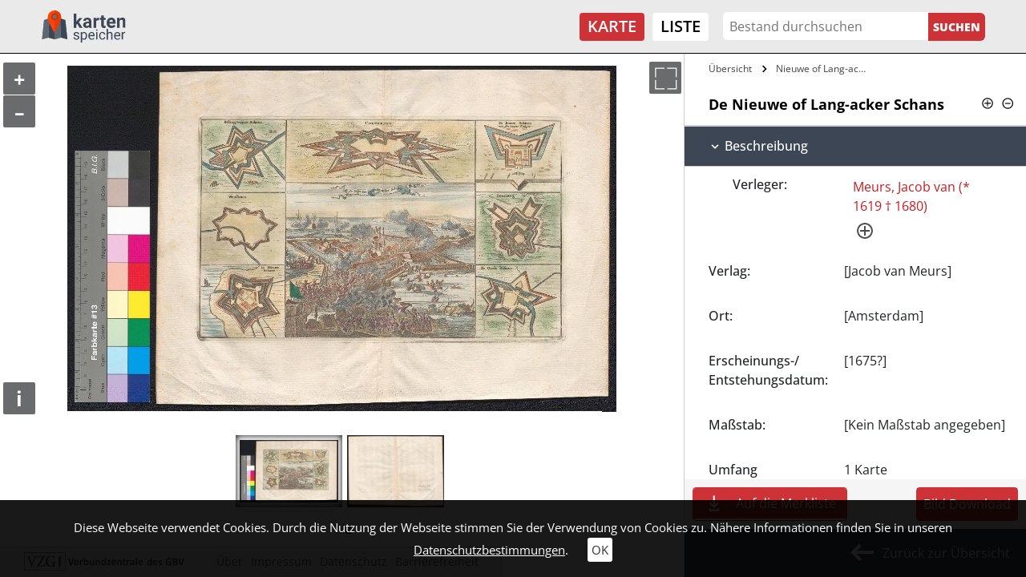

--- FILE ---
content_type: text/html; charset=utf-8
request_url: https://kartenspeicher.gbv.de/karte/odb_mods_00002647?ceid=1090&no_cache=1&tx_jomuseo_pi1009%5Bjopaginatepage%5D=1&tx_jomuseo_pi1009%5Bremove_from_box%5D=odb_mods_00002647&cHash=9b137ad4407579ab7196c3967b059fbf
body_size: 7836
content:
<!DOCTYPE html>
<html lang="de">
<head>

<meta charset="utf-8">
<!-- 
	Diese Seite wurde erstellt von:
	        JUSTORANGE - Agentur für Informationsästhetik
	        Zwätzengasse 14
	        07743 Jena
	        http://www.justorange.de

	This website is powered by TYPO3 - inspiring people to share!
	TYPO3 is a free open source Content Management Framework initially created by Kasper Skaarhoj and licensed under GNU/GPL.
	TYPO3 is copyright 1998-2026 of Kasper Skaarhoj. Extensions are copyright of their respective owners.
	Information and contribution at https://typo3.org/
-->


<link rel="icon" href="/typo3conf/ext/jo_template/Resources/Public/Icons/Kartenspeicher/favicon.ico" type="image/vnd.microsoft.icon">
<title>De Nieuwe of Lang-acker Schans</title>
<meta http-equiv="x-ua-compatible" content="IE=edge" />
<meta name="generator" content="TYPO3 CMS" />
<meta name="viewport" content="width=device-width, initial-scale=1" />
<meta name="robots" content="index,follow" />
<meta name="twitter:card" content="summary" />
<meta name="format-detection" content="telephone = no" />
<meta name="msapplication-tileimage" content="/typo3conf/ext/jo_template/Resources/Public/Icons/Kartenspeicher/win8-tile-144x144.png" />
<meta name="msapplication-tilecolor" content="#ffffff" />
<meta name="msapplication-navbutton-color" content="#ffffff" />
<meta name="msapplication-square70x70logo" content="/typo3conf/ext/jo_template/Resources/Public/Icons/Kartenspeicher/win8-tile-70x70.png" />
<meta name="msapplication-square144x144logo" content="/typo3conf/ext/jo_template/Resources/Public/Icons/Kartenspeicher/win8-tile-144x144.png" />
<meta name="msapplication-square150x150logo" content="/typo3conf/ext/jo_template/Resources/Public/Icons/Kartenspeicher/win8-tile-150x150.png" />
<meta name="msapplication-wide310x150logo" content="/typo3conf/ext/jo_template/Resources/Public/Icons/Kartenspeicher/win8-tile-310x150.png" />
<meta name="msapplication-square310x310logo" content="/typo3conf/ext/jo_template/Resources/Public/Icons/Kartenspeicher/win8-tile-310x310.png" />
<meta name="icbm" content="51.539566, 9.935956" />
<meta name="theme-color" content="#B58831" />


<link rel="stylesheet" href="/typo3temp/assets/css/7015c8c4ac5ff815b57530b221005fc6.css?1658932794" media="all">
<link rel="stylesheet" href="/typo3conf/ext/jo_content/Resources/Public/Css/Libs/JQuery/jquery-ui.min.css?1692603903" media="all">
<link rel="stylesheet" href="/typo3conf/ext/jo_content/Resources/Public/Css/Libs/Bootstrap/bootstrap.min.css?1692603901" media="all">
<link rel="stylesheet" href="/typo3conf/ext/jo_content/Resources/Public/Css/Libs/Lightbox/lightbox.css?1692603904" media="all">
<link rel="stylesheet" href="/typo3conf/ext/jo_content/Resources/Public/Css/Libs/Hamburgers/dist/hamburgers.min.css?1692603953" media="all">
<link rel="stylesheet" href="/typo3conf/ext/jo_content/Resources/Public/Css/Fonts/RobotoCondensed.css?1692603837" media="all">
<link rel="stylesheet" href="/typo3conf/ext/jo_content/Resources/Public/Css/T_39/t_39_base.css?1692603839" media="all">
<link rel="stylesheet" href="/typo3conf/ext/jo_content/Resources/Public/Css/T_39/t_39_portal_base.css?1692603839" media="all">
<link rel="stylesheet" href="/typo3conf/ext/jo_content/Resources/Public/Css/Fonts/Open_Sans.css?1692603836" media="all">
<link rel="stylesheet" href="/typo3conf/ext/jo_content/Resources/Public/Css/Libs/Slick/slick.css?1692603904" media="all">
<link rel="stylesheet" href="/typo3conf/ext/jo_content/Resources/Public/Css/Libs/Slick/slick-theme.css?1692603904" media="all">
<link rel="stylesheet" href="/typo3conf/ext/jo_template/Resources/Public/Css/Individuell/Kartenspeicher/project.css?1683882720" media="all">
<link rel="stylesheet" href="/typo3conf/ext/jo_template/Resources/Public/Css/Individuell/Kartenspeicher/jo_portal.css?1684331606" media="all">
<link rel="stylesheet" href="/typo3conf/ext/jo_template/Resources/Public/Css/Individuell/Kartenspeicher/content_elements.css?1678979945" media="all">
<link rel="stylesheet" href="/typo3conf/ext/jo_museo/Resources/Public/Css/ol_v6_9.min.css?1692603803" media="all">







        <link rel="shortcut icon" type="image/x-icon" href="/typo3conf/ext/jo_template/Resources/Public/Icons/Kartenspeicher/favicon.ico">
        <link rel="icon" type="image/x-icon" href="/typo3conf/ext/jo_template/Resources/Public/Icons/Kartenspeicher/favicon.ico">
        <link rel="icon" type="image/gif" href="/typo3conf/ext/jo_template/Resources/Public/Icons/Kartenspeicher/favicon.gif">
        <link rel="icon" type="image/png" href="/typo3conf/ext/jo_template/Resources/Public/Icons/Kartenspeicher/favicon.png">
        <link rel="apple-touch-icon" href="/typo3conf/ext/jo_template/Resources/Public/Icons/Kartenspeicher/apple-touch-icon.png">
        <link rel="apple-touch-icon" href="/typo3conf/ext/jo_template/Resources/Public/Icons/Kartenspeicher/apple-touch-icon-57x57.png" sizes="57x57">
        <link rel="apple-touch-icon" href="/typo3conf/ext/jo_template/Resources/Public/Icons/Kartenspeicher/apple-touch-icon-60x60.png" sizes="60x60">
        <link rel="apple-touch-icon" href="/typo3conf/ext/jo_template/Resources/Public/Icons/Kartenspeicher/apple-touch-icon-72x72.png" sizes="72x72">
        <link rel="apple-touch-icon" href="/typo3conf/ext/jo_template/Resources/Public/Icons/Kartenspeicher/apple-touch-icon-76x76.png" sizes="76x76">
        <link rel="apple-touch-icon" href="/typo3conf/ext/jo_template/Resources/Public/Icons/Kartenspeicher/apple-touch-icon-114x114.png" sizes="114x114">
        <link rel="apple-touch-icon" href="/typo3conf/ext/jo_template/Resources/Public/Icons/Kartenspeicher/apple-touch-icon-120x120.png" sizes="120x120">
        <link rel="apple-touch-icon" href="/typo3conf/ext/jo_template/Resources/Public/Icons/Kartenspeicher/apple-touch-icon-128x128.png" sizes="128x128">
        <link rel="apple-touch-icon" href="/typo3conf/ext/jo_template/Resources/Public/Icons/Kartenspeicher/apple-touch-icon-144x144.png" sizes="144x144">
        <link rel="apple-touch-icon" href="/typo3conf/ext/jo_template/Resources/Public/Icons/Kartenspeicher/apple-touch-icon-152x152.png" sizes="152x152">
        <link rel="apple-touch-icon" href="/typo3conf/ext/jo_template/Resources/Public/Icons/Kartenspeicher/apple-touch-icon-180x180.png" sizes="180x180">
        <link rel="apple-touch-icon" href="/typo3conf/ext/jo_template/Resources/Public/Icons/Kartenspeicher/apple-touch-icon-precomposed.png">
        <link rel="icon" type="image/png" href="/typo3conf/ext/jo_template/Resources/Public/Icons/Kartenspeicher/favicon-16x16.png" sizes="16x16">
        <link rel="icon" type="image/png" href="/typo3conf/ext/jo_template/Resources/Public/Icons/Kartenspeicher/favicon-32x32.png" sizes="32x32">
        <link rel="icon" type="image/png" href="/typo3conf/ext/jo_template/Resources/Public/Icons/Kartenspeicher/favicon-96x96.png" sizes="96x96">
        <link rel="icon" type="image/png" href="/typo3conf/ext/jo_template/Resources/Public/Icons/Kartenspeicher/favicon-160x160.png" sizes="160x160">
        <link rel="icon" type="image/png" href="/typo3conf/ext/jo_template/Resources/Public/Icons/Kartenspeicher/favicon-192x192.png" sizes="192x192">
        <link rel="icon" type="image/png" href="/typo3conf/ext/jo_template/Resources/Public/Icons/Kartenspeicher/favicon-196x196.png" sizes="196x196">
<link rel="canonical" href="https://kartenspeicher.gbv.de/karte?ceid=1090&amp;tx_jomuseo_pi1009%5Baction%5D=detailobject&amp;tx_jomuseo_pi1009%5Bcontroller%5D=Museo&amp;cHash=299298cc41e976c9c4ea1755c73eae91"/>

</head>
<body class="b-339">
<div class="joOuterDiv layout-0 d-flex flex-column  detail-view"><a id="skippy" class="skippy visually-hidden-focusable overflow-hidden sr-only sr-only-focusable" href="#content"><div class="container"><span class="skiplink-text">Zum Hauptinhalt</span></div></a><div id="printHint" class="d-none d-print-block">
	Hinweis: Um die korrekte Darstellung der Seite zu erhalten, müssen Sie beim Drucken die Hintergrundgrafiken erlauben.
</div><header id="joNavi"><nav id="mainNav" class="navbar navbar-expand-lg navbar-light container-fluid"><div class="navbar-brand logo"><div id="c1169" class="frame frame-default frame-type-image frame-layout-0"><div class="ce-image ce-left ce-above"><div class="ce-gallery" data-ce-columns="1" data-ce-images="1"><div class="ce-row"><div class="ce-column"><figure class="image test"><a href="/"><img class="image-embed-item" src="/fileadmin/user_upload/kartenspeicher/Icons/gbv_logo.svg" width="106" height="40" loading="lazy" alt="" /></a></figure></div></div></div></div></div></div><button class="navbar-toggler collapsed" type="button" data-toggle="collapse" data-target="#navbar" aria-controls="navbar" aria-expanded="false" aria-label="Toggle navigation"><div class="burger-box"><div class="burger-inner"><div class="top-bun"></div><div class="patty"></div><div class="bottom-bun"></div></div></div></button><div class="navbar-collapse collapse" id="navbar"><div class="navi-menu-contaner ml-md-auto mr-md-2"><ul class="nav navbar-nav navbar-right menue hidden-xs"><li class="nav-item active"><a href="/karte" title="Karte">Karte</a></li><li class="nav-item"><a href="/listeneinstieg" title="Liste">Liste</a></li></ul></div><div class="navi-search-container"><form method="post" name="suche" id="navi-search" action="/karte?no_cache=1&amp;tx_jomuseo_pi1009%5Bcontroller%5D=Museo&amp;cHash=1a6aeafdfbe81e03d286bb0ecc11a197"><div><input type="hidden" name="tx_jomuseo_pi1009[__referrer][@extension]" value="" /><input type="hidden" name="tx_jomuseo_pi1009[__referrer][@controller]" value="Standard" /><input type="hidden" name="tx_jomuseo_pi1009[__referrer][@action]" value="index" /><input type="hidden" name="tx_jomuseo_pi1009[__referrer][arguments]" value="YTowOnt93ad3f5b798c6517f8cf47bb211440e67a118fa0c" /><input type="hidden" name="tx_jomuseo_pi1009[__referrer][@request]" value="{&quot;@extension&quot;:null,&quot;@controller&quot;:&quot;Standard&quot;,&quot;@action&quot;:&quot;index&quot;}9283722048f9e4b86022d208358ca1cdf83a7692" /><input type="hidden" name="tx_jomuseo_pi1009[__trustedProperties]" value="{&quot;fulltext&quot;:1,&quot;search_submit&quot;:1}e12ac0213927d0a8e82224e7af06e3d3e23cabe0" /></div><input placeholder="Bestand durchsuchen" class="navi-search-box d-inline-block" type="text" name="tx_jomuseo_pi1009[fulltext]" value="" /><input class="d-inline-block navi-search-button" type="submit" value="Suchen" name="tx_jomuseo_pi1009[search_submit]" /></form></div><nav class="language"><ul class="lang"><li class="active"><a href="/karte/odb_mods_00002647?ceid=1090&amp;no_cache=1&amp;tx_jomuseo_pi1009%5Bjopaginatepage%5D=1&amp;tx_jomuseo_pi1009%5Bremove_from_box%5D=odb_mods_00002647&amp;cHash=9b137ad4407579ab7196c3967b059fbf">De</a></li><li><a >En</a></li></ul></nav></div></nav></header><main id="maincontent"><div class="joMainWrapper container-fluid"><!--TYPO3SEARCH_begin--><div id="c1090" class="frame frame-default frame-type-list frame-layout-0">
<ul class="typo3-messages"><li class="alert alert-success"><p class="alert-message">Objekt von der Merkliste gelöscht.</p></li></ul>







<div class="joDetail">

  
    
      
           
    <div class="wrapper default_view row no-gutters">
      
      
  
    <div id="content" class="detailimage col-md-8">
      <div class="detailimage_con position-relative d-flex flex-column">
        
            
                
                  
                   
                    
                      
                        
                      
                      
                      
                        
                      
                      
                      
                      <div class="map-image" data-lizenz="Bildunterschrift: 1216287.jpg | Lizenz: CC BY-SA 4.0" data-iiif="https://kartenspeicher.gbv.de/mir/api/iiif/image/v2/odb_derivate_00002609%2F1216287.jpg/info.json" data-img="https://kartenspeicher.gbv.de/mir/servlets/MCRTileCombineServlet/MID/odb_derivate_00002609/1216287.jpg" data-id="odb_mods_00002647" data-user=""></div>
                       
  

                    
                  
                
                  
                  
                
                  
                  
                
                
                    
  

                    
  

                    
  <div class="btn_container">
      <button type="button" id="sidebarCollapse" class="toggletext btn btn-jo" title="Sitenansicht ein-/ausfahren">
        <span class="d-block">></span>
      </button>
      <button type="button" class="togglefullscreen btn d-block btn-jo" title="Vollbild ein/aus">
        <span class="d-block">></span>
      </button>
    </div>

                    
  

                  
              
            
  
  
    
    <div class="detail-gallery-container row hide">
      
        
        
      
        
        
          
            
              
            
            
            
              
            

            
            
            
            <div class="col-3 detail-gallery-item-wrapper img-act">
              <img class="detail-img-gallery-img" src="https://kartenspeicher.gbv.de/mir/servlets/MCRTileCombineServlet/MID/odb_derivate_00002609/1216287.jpg" data-lizenz="Bildunterschrift: 1216287.jpg | Lizenz: CC BY-SA 4.0" data-iiif="https://kartenspeicher.gbv.de/mir/api/iiif/image/v2/odb_derivate_00002609%2F1216287.jpg/info.json" data-id="odb_mods_00002647" data-user="" data-lazy="https://kartenspeicher.gbv.de/mir/servlets/MCRTileCombineServlet/MID/odb_derivate_00002609/1216287.jpg" data-num="1" alt="Slider Bild - CC BY-SA 4.0" />
            </div>
          
        
      
        
        
          
            
              
            
            
            
              
            

            
            
            
            <div class="col-3 detail-gallery-item-wrapper">
              <img class="detail-img-gallery-img" src="https://kartenspeicher.gbv.de/mir/servlets/MCRTileCombineServlet/MID/odb_derivate_00002609/1216288.jpg" data-lizenz="Bildunterschrift: 1216288.jpg | Lizenz: CC BY-SA 4.0" data-iiif="https://kartenspeicher.gbv.de/mir/api/iiif/image/v2/odb_derivate_00002609%2F1216288.jpg/info.json" data-id="odb_mods_00002647" data-user="" data-lazy="https://kartenspeicher.gbv.de/mir/servlets/MCRTileCombineServlet/MID/odb_derivate_00002609/1216288.jpg" data-num="2" alt="Slider Bild - CC BY-SA 4.0" />
            </div>
          
        
      
    </div>

    
    <div class="detail-img-slick-container">
      <div class="detail-img-slick">
        
          
          
        
          
          
            
              
                
              
              
              
                
              
              
              <div class="slick-img-act">
                <div class="slick-item-wrapper">
                  <img class="detail-img-slick-img" src="/typo3conf/ext/jo_museo/Resources/Public/Images/platzhalter.jpg" data-lizenz="Bildunterschrift: 1216287.jpg | Lizenz: CC BY-SA 4.0" data-iiif="https://kartenspeicher.gbv.de/mir/api/iiif/image/v2/odb_derivate_00002609%2F1216287.jpg/info.json" data-id="odb_mods_00002647" data-user="" data-lazy="https://kartenspeicher.gbv.de/mir/servlets/MCRTileCombineServlet/MID/odb_derivate_00002609/1216287.jpg" alt="Slider Bild - CC BY-SA 4.0" />
                  
                </div>
              </div>
            
          
        
          
          
            
              
                
              
              
              
                
              
              
              <div class="">
                <div class="slick-item-wrapper">
                  <img class="detail-img-slick-img" src="/typo3conf/ext/jo_museo/Resources/Public/Images/platzhalter.jpg" data-lizenz="Bildunterschrift: 1216288.jpg | Lizenz: CC BY-SA 4.0" data-iiif="https://kartenspeicher.gbv.de/mir/api/iiif/image/v2/odb_derivate_00002609%2F1216288.jpg/info.json" data-id="odb_mods_00002647" data-user="" data-lazy="https://kartenspeicher.gbv.de/mir/servlets/MCRTileCombineServlet/MID/odb_derivate_00002609/1216288.jpg" alt="Slider Bild - CC BY-SA 4.0" />
                  
                </div>
              </div>
            
          
        
      </div>
    </div>
    <div class="page_count text-center">
      
      <span class="current-img-count">1</span><span class="img-count-seperator">/</span><span class="img-count">2</span>
    </div>
  

          
      </div>
    </div>
  

      <div id="sidebar" class="detailtext flex-column collapse show width d-flex col-md-4">
        <div class="sidebar_wrap">
          
  
    <div class="breadcrumbs-container">
      <ul class="breadcrumbs">
        <li>
          <a title="Übersicht" href="/karte?ceid=1090&amp;no_cache=1&amp;tx_jomuseo_pi1009%5Bcontroller%5D=Museo&amp;tx_jomuseo_pi1009%5Bjopaginatepage%5D=1&amp;cHash=3e154b7d1ebe7dc63dc96fba279a9266">
            Übersicht
          </a>
        </li>
        
          
            
              
                 <li >
                  <a title="Nieuwe of Lang-acker Schans (odb_mods_00002647)" href="/karte/odb_mods_00002647?ceid=1090&amp;no_cache=1&amp;tx_jomuseo_pi1009%5Bbrowse%5D=1&amp;cHash=188c91baabb33ece8c84d5d5ce6b190c">
                    
                        Nieuwe of Lang-acker Schans
                      
                  </a>
                 </li>
               
            
          
        
      </ul>
    </div>
  

          
            <div class="title_or_symbols">
              <h2 class="detail-title">
                  
                    
  
      De Nieuwe of Lang-acker Schans
    

                  
                  <span class="collapse_all_con"><span class="collapse_all_p" title="Alles aufklappen"></span><span class="collapse_all_m" title="Alles zuklappen"></span></span>
              </h2>
            </div>
          
          
            
              
  
  
    
    
      <div class="sw sectionwrap_0 ">
        <div class="section_inner_wrap">
          
          
          
              
                <h3 id="heading-0-" data-toggle="collapse" data-target="#collapse-0-" aria-expanded="true" aria-controls="collapse-0" class="pointer ">
                  
                        Beschreibung
                      
                </h3>
              
               
              
              <div id="collapse-0-" class="collapsing-wrap show collapse" aria-labelledby="heading-0-" data-parent="#sidebar">
                <div class="inner_collapse_wrap">
                  
                  
                    
                    
  
  
  
  
  

                  
                    
                    
  
  
  
  
  

                  
                    
                    
  
  
  
  
  

                  
                    
                    
  
  
  
  
  

                  
                    
                      
                    
                    
  
  
  
  
  
    
        
            
               
                <div class="item_info_wrap item_no_label_wrap subtype_entity">
                    <div class="row no-gutters item_info_wrap entity_wrap" data-r="pbl"><div class="col-md-5 label">
            
                Verleger:
              
        </div><div class="col-md value"><div class="item_wrap"><a class="detailEntityLink" href="/karte?ceid=1090&amp;no_cache=1&amp;tx_jomuseo_pi1009%5Bcontroller%5D=Museo&amp;tx_jomuseo_pi1009%5Bentitynorole%5D=Meurs%2C%20Jacob%20van%20%28%2A%201619%20%E2%80%A0%201680%29%24123414245&amp;tx_jomuseo_pi1009%5BjoDel%5D=1&amp;cHash=c23ac4009a75e79c1a642176601a6269">
                     Meurs, Jacob van (* 1619 † 1680)
                </a><a class="joEntityfacts plus" title="Normdaten von culturegraph" target="blank" href="/karte?ceid=1090&amp;gnd=123414245&amp;no_cache=1&amp;tx_jomuseo_pi1009%5Baction%5D=entityfacts&amp;tx_jomuseo_pi1009%5Bcontroller%5D=Museo&amp;type=200&amp;cHash=1789a3672d0bd507988bcc3a48660396"><div class="kreis"><div class="horizontal"></div><div class="vertical"></div></div></a><div class="joEntityFactsContainer" style="display:none;"></div></div></div></div>
                </div>
              
            
          
      
  

                  
                    
                    
  
  
  
  
  

                  
                    
                      
                    
                    
  
  
  
  
  
    
        <div class="row no-gutters item_info_wrap py-3 ">  
          <div class="label col-md-5" data-r="publisher">
            
            
              
            
            
            Verlag:
          </div>
          <div class="value item_wrap col-md ">
            
                
                  <div class="item_wrap">
                    [Jacob van Meurs] 
                  </div>
                
              
          </div>
        </div>
      
  

                  
                    
                      
                    
                    
  
  
  
  
  
    
        <div class="row no-gutters item_info_wrap py-3 ">  
          <div class="label col-md-5" data-r="placeTerm">
            
            
              
            
            
            Ort:
          </div>
          <div class="value item_wrap col-md ">
            
                [Amsterdam]
              
          </div>
        </div>
      
  

                  
                    
                      
                    
                    
  
  
  
  
  
    
        <div class="row no-gutters item_info_wrap py-3 ">  
          <div class="label col-md-5" data-r="showtime">
            
            
              
            
            
            Erscheinungs-/ Entstehungsdatum:
          </div>
          <div class="value item_wrap col-md ">
            
                
                  <div class="item_wrap">
                    [1675?] 
                  </div>
                
              
          </div>
        </div>
      
  

                  
                    
                    
  
  
  
  
  

                  
                    
                    
  
  
  
  
  

                  
                    
                      
                    
                    
  
  
  
  
  
    
        <div class="row no-gutters item_info_wrap py-3 ">  
          <div class="label col-md-5" data-r="scale">
            
            
              
            
            
            Maßstab:
          </div>
          <div class="value item_wrap col-md ">
            
                [Kein Maßstab angegeben]
              
          </div>
        </div>
      
  

                  
                    
                      
                    
                    
  
  
  
  
  
    
        <div class="row no-gutters item_info_wrap py-3 ">  
          <div class="label col-md-5" data-r="Umfang">
            
            
            
            Umfang
          </div>
          <div class="value item_wrap col-md ">
            
                1 Karte
              
          </div>
        </div>
      
  

                  
                    
                    
  
  
  
  
  

                  
                    
                    
  
  
  
  
  

                  
                    
                      
                    
                    
  
  
  
  
  
    
        <div class="row no-gutters item_info_wrap py-3 ">  
          <div class="label col-md-5" data-r="classCollection">
            
            
              
            
            
            Sammlung:
          </div>
          <div class="value item_wrap col-md ">
            
                
                  <div class="item_wrap">
                    Altkarten der LB Oldenburg 
                  </div>
                
              
          </div>
        </div>
      
  

                  
                    
                      
                    
                    
  
  
  
  
  
    
        <div class="row no-gutters item_info_wrap py-3 ">  
          <div class="label col-md-5" data-r="tenant">
            
            
              
            
            
            besitzende Einrichtung:
          </div>
          <div class="value item_wrap col-md ">
            
                
                  <div class="item_wrap">
                    Landesbibliothek Oldenburg 
                  </div>
                
              
          </div>
        </div>
      
  

                  
                    
                    
  
  
  
  
  

                  
                    
                      
                    
                    
  
  
  
  
  
    
        <div class="row no-gutters item_info_wrap py-3 ">  
          <div class="label col-md-5" data-r="note">
            
            
              
            
            
            Notiz:
          </div>
          <div class="value item_wrap col-md ">
            
                Titel oben Mitte, Karte zeigt Schlacht um die Langacker Schans, Mit 7 Nebenkarten: Bellingwolder Schans, Coeverden, De Boner Schans, Winschoten, Bourtang, De Nieuwe Schans, De Oude Schans
              
          </div>
        </div>
      
  

                  
                    
                      
                    
                    
  
  
  
  
  
    
        <div class="row no-gutters item_info_wrap py-3 ">  
          <div class="label col-md-5" data-r="license">
            
            
              
            
            
            Lizenz:
          </div>
          <div class="value item_wrap col-md ">
            
                
                  <div class="item_wrap">
                    CC BY-SA 4.0 
                  </div>
                
              
          </div>
        </div>
      
  

                  
                    
                      
                    
                    
  
  
  
  
  
    
        <div class="row no-gutters item_info_wrap py-3 ">  
          <div class="label col-md-5" data-r="contextorig">
            
            
              
            
            
            Primärdaten:
          </div>
          <div class="value item_wrap col-md ">
            
                <a href="https://uri.gbv.de/document/gvk:ppn:1668736772?format=redirect" target="_blank" rel="noreferrer">uri.gbv.de/document/gvk:ppn:1668736772</a>
              
          </div>
        </div>
      
  

                  
                    
                      
                    
                    
  
  
  
  
  
    
        <div class="row no-gutters item_info_wrap py-3 ">  
          <div class="label col-md-5" data-r="PPN">
            
            
              
            
            
            PPN:
          </div>
          <div class="value item_wrap col-md ">
            
                1668736772
              
          </div>
        </div>
      
  

                  
                    
                    
  
  
  
  
  

                  
                    
                    
  
  
  
  
  

                  
                    
                      
                    
                    
  
  
  
  
  
    
        <div class="row no-gutters item_info_wrap py-3 ">  
          <div class="label col-md-5" data-r="iiifManifest">
            
            
              
            
            
            IIIF-Manifest:
          </div>
          <div class="value item_wrap col-md ">
            
                <div class="joRisContainer">
          https://kartenspeicher.gbv.de/mir/api/iiif/presentation/v2/Mets/odb_derivate_00002609/manifest
        </div><div class="joRisKopy">in die Zwischenablage kopieren</div>
              
          </div>
        </div>
      
  

                  
                    
                      
                    
                    
  
  
  
  
  
    
        <div class="row no-gutters item_info_wrap py-3 ">  
          <div class="label col-md-5" data-r="canonical">
            
            
              
            
            
            Zitierlink:
          </div>
          <div class="value item_wrap col-md ">
            
                <div class="joRisContainer">
          https://kartenspeicher.gbv.de/item/odb_mods_00002647
        </div><div class="joRisKopy">in die Zwischenablage kopieren</div>
              
          </div>
        </div>
      
  

                  
                  
                </div>
              </div>
            
        </div>
      </div>
    
  

            
              
  
  
    
    
      <div class="sw sectionwrap_1 ">
        <div class="section_inner_wrap">
          
          
          
              
                <h3 id="heading-1-" data-toggle="collapse" data-target="#collapse-1-" aria-expanded="true" aria-controls="collapse-1" class="pointer ">
                  
                        Administrative Angaben
                      
                </h3>
              
               
              
              <div id="collapse-1-" class="collapsing-wrap show collapse" aria-labelledby="heading-1-" data-parent="#sidebar">
                <div class="inner_collapse_wrap">
                  
                  
                    
                    
  
  
  
  
  

                  
                    
                    
  
  
  
  
  

                  
                    
                    
  
  
  
  
  

                  
                    
                      
                    
                    
  
  
  
  
  
    
        <div class="row no-gutters item_info_wrap py-3 ">  
          <div class="label col-md-5" data-r="harvested">
            
            
              
            
            
            In Portal übernommen am:
          </div>
          <div class="value item_wrap col-md ">
            
                2024-07-01T14:04:19Z
              
          </div>
        </div>
      
  

                  
                  
                </div>
              </div>
            
        </div>
      </div>
    
  

            
          
          
          
            
  <div class="sectionwrap_feedback">
    <h3 id="feedback-h" data-toggle="collapse" aria-expanded="false" data-target="#feedback" class="pointer collapsed">Feedback</h3>

     

    <div id="feedback" class="joFeedback-container collapse
     row m-0">
      <div class="col-12 col-md-6 upperFeedback">
        <div>
            Sehr geehrte Nutzerinnen und Nutzer, <br />
            um die Qualität unseres Portals ständig zu verbessern, sind wir auf Ihre Mithilfe angewiesen. Sollten Sie Fehler in den Datensätzen entdecken (z.B. Rechtschreibung, Zahlendreher etc.) oder sonstige Probleme mit der Anzeige der Dokumente haben, zögern Sie bitte nicht, uns dies mitzuteilen. Dazu können Sie das nebenstehende Kontakt-Formular verwenden. Ihre Daten werden sicher durch ein SSL-Zertifikat übertragen. Sollten Sie weitere Fragen zum Datenschutz haben, klicken sie bitte hier: <a href="/datenschutz">Informationen zum Datenschutz</a>
        </div>
      </div>
      <form class="form-horizontal row col-12 col-md-6" action="/karte/odb_mods_00002647?ceid=1090&amp;no_cache=1&amp;cHash=9b137ad4407579ab7196c3967b059fbf" method="post">
<div>
<input type="hidden" name="tx_jomuseo_pi1009[__referrer][@extension]" value="JoMuseo" />
<input type="hidden" name="tx_jomuseo_pi1009[__referrer][@controller]" value="Museo" />
<input type="hidden" name="tx_jomuseo_pi1009[__referrer][@action]" value="detailobject" />
<input type="hidden" name="tx_jomuseo_pi1009[__referrer][arguments]" value="[base64]" />
<input type="hidden" name="tx_jomuseo_pi1009[__referrer][@request]" value="{&quot;@extension&quot;:&quot;JoMuseo&quot;,&quot;@controller&quot;:&quot;Museo&quot;,&quot;@action&quot;:&quot;detailobject&quot;}d4bd2060df35f442670047fcf3a2f63f3fd66e5d" />
<input type="hidden" name="tx_jomuseo_pi1009[__trustedProperties]" value="{&quot;emaildata&quot;:{&quot;objId&quot;:1,&quot;objTitle&quot;:1,&quot;email&quot;:1,&quot;name&quot;:1,&quot;nachricht&quot;:1}}2606f18cb6aaacfd3c76c8726b24cbd7f1e13af9" />
</div>

        
        <input type="hidden" name="tx_jomuseo_pi1009[emaildata][objId]" value="odb_mods_00002647" />
        <input type="hidden" name="tx_jomuseo_pi1009[emaildata][objTitle]" value="De Nieuwe of Lang-acker Schans" />
        <div class="col-md-12 p-0">
          <div class="form-group">
            <label for="inputEmail" class="col-form-label">E-Mail</label>
            <div class="col-md-12 px-0">
              <input class="form-control" id="inputEmail" type="email" name="tx_jomuseo_pi1009[emaildata][email]" required="required" />
            </div>
          </div>
          <div class="form-group">
            <label for="inputName" class="col-form-label">Name</label>
            <div class="col-md-12 px-0"">
              <input class="form-control" id="inputName" type="text" name="tx_jomuseo_pi1009[emaildata][name]" required="required" />
            </div>
          </div>
          <div class="form-group">
            <label for="inputText" class="col-form-label">Nachricht</label>
            <div class="col-md-12 px-0"">
              <textarea required="required" rows="6" class="form-control" id="inputText" name="tx_jomuseo_pi1009[emaildata][nachricht]"></textarea>
            </div>
          </div>
          <div class="form-group">
            <div class="col-md-12 text-right p-0">
              <input class="btn feedback-submit" type="submit" value="Absenden" />
            </div>
          </div>
        </div>
        
      </form>
    </div>
  </div>

          
        </div>
        
        
          <div class="d-flex justify-content-between">
        
        
          <div class="colbox-con">
            <div class="colbox d-inline-block control_button">
              
                  <a class="listBookmark" title="Auf die Merkliste" href="/karte/odb_mods_00002647?ceid=1090&amp;no_cache=1&amp;tx_jomuseo_pi1009%5Badd_to_box%5D=odb_mods_00002647&amp;tx_jomuseo_pi1009%5Bjopaginatepage%5D=1&amp;cHash=9b137ad4407579ab7196c3967b059fbf">
                    <span class="d-flex">Auf die Merkliste</span>
                    <div class="addGradient">
                      <div class="joSprite"></div>
                    </div>
                  </a>
                
            </div>
          </div>
        
        
          <div class="derivatdownload-con">
            
              <div class="derivatdownload-button"><a title="Bild als Zip downloaden" href="https://kartenspeicher.gbv.de/mir/servlets/MCRZipServlet/odb_derivate_00002609">Bild Download</a></div>
            
          </div>
        
        
          </div>
        
        <div class="medium_back">
            
    <a class="bl history-back d-flex" href="/karte"><div id="medium_back_arrow" class="d-inline-block joSprite"></div>Zurück zur Übersicht</a>
    

        </div>
      </div>
    </div>
    
  
        
    
  
</div>









  

  
    

   





























  
  

  

  

  
</div><!--TYPO3SEARCH_end--></div><div id="mobile-hidden" class="d-none d-sm-none d-md-block"></div><div id="cookie-teaser"><span> Diese Webseite verwendet Cookies. Durch die Nutzung der Webseite stimmen Sie der Verwendung von Cookies zu. Nähere Informationen finden Sie in unseren </span><a class="joUnderline" href="/datenschutz">Datenschutzbestimmungen</a>.
	<a id="cookieOk" href="javascript:void(0)">OK</a></div><div id="joAjaxloader" style="display: none;"><div class="joLoader"></div></div><a href="/" class="back-to-top"><div class="vp"><div class="joSprite" title="Scroll to Top"></div></div></a></main><footer class="mt-auto"><div class="footer-wrap container-fluid py-5"><div id="c1177" class="gridcontent grid-4-4-4 clearfix grid-layout-0 grid-frame-default row"><div id="c1177-1" class="col-12 col-md-4 colnr-1 padding1"><div id="c1176" class="frame frame-default frame-type-image frame-layout-0"><div class="ce-image ce-left ce-above"><div class="ce-gallery" data-ce-columns="1" data-ce-images="1"><div class="ce-row"><div class="ce-column"><figure class="image test"><img class="image-embed-item" src="/fileadmin/user_upload/kartenspeicher/Icons/vzgi_logo.svg" width="346" height="39" loading="lazy" alt="" /></figure></div></div></div></div></div><div id="c1179" class="frame frame-default frame-type-text frame-layout-0"><div class="joText-wrapper"><p>© Kartenspeicher 2026</p></div></div></div><div id="c1177-2" class="col-12 col-md-4 colnr-2 padding1"><div id="c1178" class="frame frame-default frame-type-text frame-layout-0"><div class="joText-wrapper"><p>Kartenprojekt: <a href="https://historische-karten.gbv.de/" title="Historische Karten der niedersächsischen Landesbibliotheken" target="_blank" rel="noreferrer">historische-karten.gbv.de</a></p></div></div></div><div id="c1177-3" class="col-12 col-md-4 colnr-3 padding1"><div id="c1168" class="frame frame-default frame-type-menu_subpages frame-layout-0"><ul ><li ><a href="/erklaerung" target="" title="Über"><span>Über</span></a></li><li ><a href="/impressum" target="" title="Impressum"><span>Impressum</span></a></li><li ><a href="/datenschutz" target="" title="Datenschutz"><span>Datenschutz</span></a></li><li ><a href="/barrierefreiheit" target="" title="Barrierefreiheit"><span>Barrierefreiheit</span></a></li></ul></div></div></div></div></footer></div>
<script>
/*<![CDATA[*/
var TYPO3 = Object.assign(TYPO3 || {}, Object.fromEntries(Object.entries({"settings":{"TS":{"showmapoverlay":"true","parallaxe.":{"0.":{"nodename":".header_fullscreen . header_image","value":"5"},"1.":{"nodename":".hc","value":"7"}},"scrtop":"nojump"}}}).filter((entry) => !['__proto__', 'prototype', 'constructor'].includes(entry[0]))));
/*]]>*/
</script>




<script src="/typo3conf/ext/jo_content/Resources/Public/JavaScript/Libs/JQuery/jquery.min.js?1692603914"></script>
<script src="/typo3conf/ext/jo_content/Resources/Public/JavaScript/Libs/Bootstrap/popper.min.js?1692603914"></script>
<script src="/typo3conf/ext/jo_content/Resources/Public/JavaScript/Libs/JQuery/jquery-ui.min.js?1692603914"></script>
<script src="/typo3conf/ext/jo_content/Resources/Public/JavaScript/Libs/Bootstrap/bootstrap.min.js?1692603913"></script>
<script src="/typo3conf/ext/jo_content/Resources/Public/JavaScript/Libs/Lightbox/lightbox.js?1692603916"></script>
<script src="/typo3conf/ext/jo_content/Resources/Public/JavaScript/Libs/Hoverdir/jquery.hoverdir.min.js?1692603914"></script>
<script src="/typo3conf/ext/jo_content/Resources/Public/JavaScript/Libs/Mirador/mirador.min.js?1692603918"></script>
<script src="/typo3conf/ext/jo_content/Resources/Public/JavaScript/joTemplate.js?1724233243"></script>
<script src="/typo3conf/ext/jo_content/Resources/Public/JavaScript/T_39/t_39_base.js?1692603860"></script>
<script src="/typo3conf/ext/jo_content/Resources/Public/JavaScript/Libs/Slick/slick.min.js?1692603919"></script>
<script src="/typo3conf/ext/jo_content/Resources/Public/JavaScript/Libs/Nicescroll/jquery.nicescroll.min.js?1692603917"></script>
<script src="/typo3conf/ext/jo_template/Resources/Public/JavaScript/Individuell/Kartenspeicher/project_base.js?1683883061"></script>
<script src="/typo3conf/ext/jo_museo/Resources/Public/JavaScript/ol_v6_9.min.js?1692604095" type="text/javascript"></script>




</body>
</html>